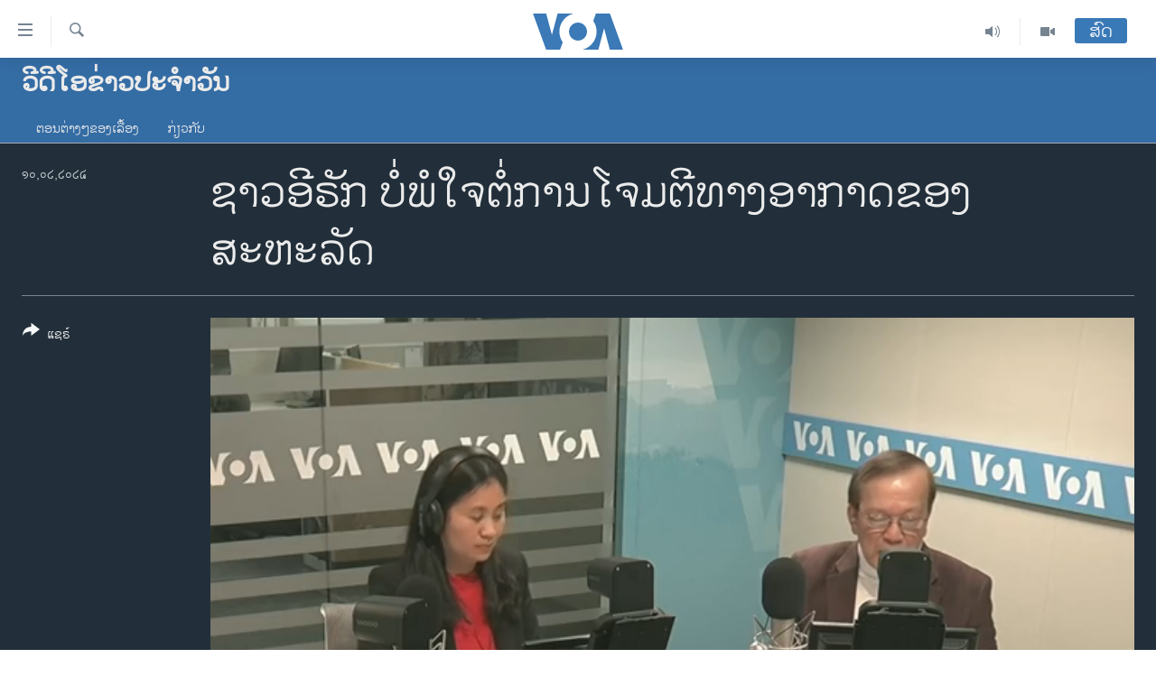

--- FILE ---
content_type: text/html; charset=utf-8
request_url: https://lao.voanews.com/a/7481270.html
body_size: 12156
content:

<!DOCTYPE html>
<html lang="lo" dir="ltr" class="no-js">
<head>
<link href="/Content/responsive/VOA/lo-LA/VOA-lo-LA.css?&amp;av=0.0.0.0&amp;cb=306" rel="stylesheet"/>
<script src="https://tags.voanews.com/voa-pangea/prod/utag.sync.js"></script> <script type='text/javascript' src='https://www.youtube.com/iframe_api' async></script>
<script type="text/javascript">
//a general 'js' detection, must be on top level in <head>, due to CSS performance
document.documentElement.className = "js";
var cacheBuster = "306";
var appBaseUrl = "/";
var imgEnhancerBreakpoints = [0, 144, 256, 408, 650, 1023, 1597];
var isLoggingEnabled = false;
var isPreviewPage = false;
var isLivePreviewPage = false;
if (!isPreviewPage) {
window.RFE = window.RFE || {};
window.RFE.cacheEnabledByParam = window.location.href.indexOf('nocache=1') === -1;
const url = new URL(window.location.href);
const params = new URLSearchParams(url.search);
// Remove the 'nocache' parameter
params.delete('nocache');
// Update the URL without the 'nocache' parameter
url.search = params.toString();
window.history.replaceState(null, '', url.toString());
} else {
window.addEventListener('load', function() {
const links = window.document.links;
for (let i = 0; i < links.length; i++) {
links[i].href = '#';
links[i].target = '_self';
}
})
}
var pwaEnabled = false;
var swCacheDisabled;
</script>
<meta charset="utf-8" />
<title>ຊາວອີຣັກ ບໍ່ພໍໃຈຕໍ່ການໂຈມຕີທາງອາກາດຂອງສະຫະລັດ</title>
<meta name="description" content="ສະຫະລັດ ກ່າວປ້ອງກັນການໂຈມຕີທາງອາກາດ ໃນຂະນະທີ່ຊາວອີຣັກ ມີຄວາມໂກດແຄ້ນເພີ້ມຂຶ້ນ." />
<meta name="keywords" content="ວີດີໂອຂ່າວປະຈຳວັນ, " />
<meta name="viewport" content="width=device-width, initial-scale=1.0" />
<meta http-equiv="X-UA-Compatible" content="IE=edge" />
<meta name="robots" content="max-image-preview:large"><meta property="fb:pages" content="123452567734984" />
<meta name="msvalidate.01" content="3286EE554B6F672A6F2E608C02343C0E" />
<link href="https://lao.voanews.com/a/7481270.html" rel="canonical" />
<meta name="apple-mobile-web-app-title" content="ວີໂອເອ" />
<meta name="apple-mobile-web-app-status-bar-style" content="black" />
<meta name="apple-itunes-app" content="app-id=632618796, app-argument=//7481270.ltr" />
<meta content="ຊາວອີຣັກ ບໍ່ພໍໃຈຕໍ່ການໂຈມຕີທາງອາກາດຂອງສະຫະລັດ" property="og:title" />
<meta content="ສະຫະລັດ ກ່າວປ້ອງກັນການໂຈມຕີທາງອາກາດ ໃນຂະນະທີ່ຊາວອີຣັກ ມີຄວາມໂກດແຄ້ນເພີ້ມຂຶ້ນ." property="og:description" />
<meta content="video.other" property="og:type" />
<meta content="https://lao.voanews.com/a/7481270.html" property="og:url" />
<meta content="ສຽງອາເມຣິກາ - ວີໂອເອ" property="og:site_name" />
<meta content="https://www.facebook.com/VOALao" property="article:publisher" />
<meta content="https://gdb.voanews.com/01000000-0a00-0242-0526-08dc299683fc_tv_w1200_h630.jpg" property="og:image" />
<meta content="1200" property="og:image:width" />
<meta content="630" property="og:image:height" />
<meta content="248018398653917" property="fb:app_id" />
<meta content="player" name="twitter:card" />
<meta content="@SomeAccount" name="twitter:site" />
<meta content="https://lao.voanews.com/embed/player/article/7481270.html" name="twitter:player" />
<meta content="435" name="twitter:player:width" />
<meta content="314" name="twitter:player:height" />
<meta content="https://voa-video-ns.akamaized.net/pangeavideo/2024/02/0/01/01000000-0a00-0242-0526-08dc299683fc.mp4" name="twitter:player:stream" />
<meta content="video/mp4; codecs=&quot;h264&quot;" name="twitter:player:stream:content_type" />
<meta content="ຊາວອີຣັກ ບໍ່ພໍໃຈຕໍ່ການໂຈມຕີທາງອາກາດຂອງສະຫະລັດ" name="twitter:title" />
<meta content="ສະຫະລັດ ກ່າວປ້ອງກັນການໂຈມຕີທາງອາກາດ ໃນຂະນະທີ່ຊາວອີຣັກ ມີຄວາມໂກດແຄ້ນເພີ້ມຂຶ້ນ." name="twitter:description" />
<link rel="amphtml" href="https://lao.voanews.com/amp/7481270.html" />
<script type="application/ld+json">{"duration":"PT2M25S","uploadDate":"2024-02-09 17:57:24Z","embedUrl":"https://lao.voanews.com/embed/player/article/7481270.html","headline":"ຊາວອີຣັກ ບໍ່ພໍໃຈຕໍ່ການໂຈມຕີທາງອາກາດຂອງສະຫະລັດ","inLanguage":"lo-LA","keywords":"ວີດີໂອຂ່າວປະຈຳວັນ","author":{"@type":"Person","name":"VOA"},"datePublished":"2024-02-09 17:57:24Z","dateModified":"2024-02-09 17:57:24Z","publisher":{"logo":{"width":512,"height":220,"@type":"ImageObject","url":"https://lao.voanews.com/Content/responsive/VOA/lo-LA/img/logo.png"},"@type":"Organization","url":"https://lao.voanews.com","sameAs":["https://www.facebook.com/VOALao","https://www.youtube.com/VOALao","\r\nhttps://www.instagram.com/voalao/","https://twitter.com/VOALao"],"name":"ສຽງອາເມຣິກາ ວີໂອເອລາວ","alternateName":""},"thumbnailUrl":"https://gdb.voanews.com/01000000-0a00-0242-0526-08dc299683fc_tv_w1080_h608.jpg","@context":"https://schema.org","@type":"VideoObject","mainEntityOfPage":"https://lao.voanews.com/a/7481270.html","url":"https://lao.voanews.com/a/7481270.html","description":"ສະຫະລັດ ກ່າວປ້ອງກັນການໂຈມຕີທາງອາກາດ ໃນຂະນະທີ່ຊາວອີຣັກ ມີຄວາມໂກດແຄ້ນເພີ້ມຂຶ້ນ.","image":{"width":1080,"height":608,"@type":"ImageObject","url":"https://gdb.voanews.com/01000000-0a00-0242-0526-08dc299683fc_tv_w1080_h608.jpg"},"name":"ຊາວອີຣັກ ບໍ່ພໍໃຈຕໍ່ການໂຈມຕີທາງອາກາດຂອງສະຫະລັດ"}</script>
<script src="/Scripts/responsive/infographics.b?v=dVbZ-Cza7s4UoO3BqYSZdbxQZVF4BOLP5EfYDs4kqEo1&amp;av=0.0.0.0&amp;cb=306"></script>
<script src="/Scripts/responsive/loader.b?v=Q26XNwrL6vJYKjqFQRDnx01Lk2pi1mRsuLEaVKMsvpA1&amp;av=0.0.0.0&amp;cb=306"></script>
<link rel="icon" type="image/svg+xml" href="/Content/responsive/VOA/img/webApp/favicon.svg" />
<link rel="alternate icon" href="/Content/responsive/VOA/img/webApp/favicon.ico" />
<link rel="apple-touch-icon" sizes="152x152" href="/Content/responsive/VOA/img/webApp/ico-152x152.png" />
<link rel="apple-touch-icon" sizes="144x144" href="/Content/responsive/VOA/img/webApp/ico-144x144.png" />
<link rel="apple-touch-icon" sizes="114x114" href="/Content/responsive/VOA/img/webApp/ico-114x114.png" />
<link rel="apple-touch-icon" sizes="72x72" href="/Content/responsive/VOA/img/webApp/ico-72x72.png" />
<link rel="apple-touch-icon-precomposed" href="/Content/responsive/VOA/img/webApp/ico-57x57.png" />
<link rel="icon" sizes="192x192" href="/Content/responsive/VOA/img/webApp/ico-192x192.png" />
<link rel="icon" sizes="128x128" href="/Content/responsive/VOA/img/webApp/ico-128x128.png" />
<meta name="msapplication-TileColor" content="#ffffff" />
<meta name="msapplication-TileImage" content="/Content/responsive/VOA/img/webApp/ico-144x144.png" />
<link rel="alternate" type="application/rss+xml" title="VOA - Top Stories [RSS]" href="/api/" />
<link rel="sitemap" type="application/rss+xml" href="/sitemap.xml" />
</head>
<body class=" nav-no-loaded cc_theme pg-media js-category-to-nav pg-prog nojs-images date-time-enabled">
<script type="text/javascript" >
var analyticsData = {url:"https://lao.voanews.com/a/7481270.html",property_id:"472",article_uid:"7481270",page_title:"ຊາວອີຣັກ ບໍ່ພໍໃຈຕໍ່ການໂຈມຕີທາງອາກາດຂອງສະຫະລັດ",page_type:"video",content_type:"video",subcontent_type:"video",last_modified:"2024-02-09 17:57:24Z",pub_datetime:"2024-02-09 17:57:24Z",pub_year:"2024",pub_month:"02",pub_day:"09",pub_hour:"17",pub_weekday:"Friday",section:"ວີດີໂອຂ່າວປະຈຳວັນ",english_section:"news-videos-in-lao-rotv",byline:"",categories:"news-videos-in-lao-rotv",domain:"lao.voanews.com",language:"Lao",language_service:"VOA Lao",platform:"web",copied:"no",copied_article:"",copied_title:"",runs_js:"Yes",cms_release:"8.44.0.0.306",enviro_type:"prod",slug:"",entity:"VOA",short_language_service:"LAO",platform_short:"W",page_name:"ຊາວອີຣັກ ບໍ່ພໍໃຈຕໍ່ການໂຈມຕີທາງອາກາດຂອງສະຫະລັດ"};
</script>
<noscript><iframe src="https://www.googletagmanager.com/ns.html?id=GTM-N8MP7P" height="0" width="0" style="display:none;visibility:hidden"></iframe></noscript><script type="text/javascript" data-cookiecategory="analytics">
var gtmEventObject = Object.assign({}, analyticsData, {event: 'page_meta_ready'});window.dataLayer = window.dataLayer || [];window.dataLayer.push(gtmEventObject);
if (top.location === self.location) { //if not inside of an IFrame
var renderGtm = "true";
if (renderGtm === "true") {
(function(w,d,s,l,i){w[l]=w[l]||[];w[l].push({'gtm.start':new Date().getTime(),event:'gtm.js'});var f=d.getElementsByTagName(s)[0],j=d.createElement(s),dl=l!='dataLayer'?'&l='+l:'';j.async=true;j.src='//www.googletagmanager.com/gtm.js?id='+i+dl;f.parentNode.insertBefore(j,f);})(window,document,'script','dataLayer','GTM-N8MP7P');
}
}
</script>
<!--Analytics tag js version start-->
<script type="text/javascript" data-cookiecategory="analytics">
var utag_data = Object.assign({}, analyticsData, {});
if(typeof(TealiumTagFrom)==='function' && typeof(TealiumTagSearchKeyword)==='function') {
var utag_from=TealiumTagFrom();var utag_searchKeyword=TealiumTagSearchKeyword();
if(utag_searchKeyword!=null && utag_searchKeyword!=='' && utag_data["search_keyword"]==null) utag_data["search_keyword"]=utag_searchKeyword;if(utag_from!=null && utag_from!=='') utag_data["from"]=TealiumTagFrom();}
if(window.top!== window.self&&utag_data.page_type==="snippet"){utag_data.page_type = 'iframe';}
try{if(window.top!==window.self&&window.self.location.hostname===window.top.location.hostname){utag_data.platform = 'self-embed';utag_data.platform_short = 'se';}}catch(e){if(window.top!==window.self&&window.self.location.search.includes("platformType=self-embed")){utag_data.platform = 'cross-promo';utag_data.platform_short = 'cp';}}
(function(a,b,c,d){ a="https://tags.voanews.com/voa-pangea/prod/utag.js"; b=document;c="script";d=b.createElement(c);d.src=a;d.type="text/java"+c;d.async=true; a=b.getElementsByTagName(c)[0];a.parentNode.insertBefore(d,a); })();
</script>
<!--Analytics tag js version end-->
<!-- Analytics tag management NoScript -->
<noscript>
<img style="position: absolute; border: none;" src="https://ssc.voanews.com/b/ss/bbgprod,bbgentityvoa/1/G.4--NS/1274000626?pageName=voa%3alao%3aw%3avideo%3a%e0%ba%8a%e0%ba%b2%e0%ba%a7%e0%ba%ad%e0%ba%b5%e0%ba%a3%e0%ba%b1%e0%ba%81%20%e0%ba%9a%e0%bb%8d%e0%bb%88%e0%ba%9e%e0%bb%8d%e0%bb%83%e0%ba%88%e0%ba%95%e0%bb%8d%e0%bb%88%e0%ba%81%e0%ba%b2%e0%ba%99%e0%bb%82%e0%ba%88%e0%ba%a1%e0%ba%95%e0%ba%b5%e0%ba%97%e0%ba%b2%e0%ba%87%e0%ba%ad%e0%ba%b2%e0%ba%81%e0%ba%b2%e0%ba%94%e0%ba%82%e0%ba%ad%e0%ba%87%e0%ba%aa%e0%ba%b0%e0%ba%ab%e0%ba%b0%e0%ba%a5%e0%ba%b1%e0%ba%94&amp;c6=%e0%ba%8a%e0%ba%b2%e0%ba%a7%e0%ba%ad%e0%ba%b5%e0%ba%a3%e0%ba%b1%e0%ba%81%20%e0%ba%9a%e0%bb%8d%e0%bb%88%e0%ba%9e%e0%bb%8d%e0%bb%83%e0%ba%88%e0%ba%95%e0%bb%8d%e0%bb%88%e0%ba%81%e0%ba%b2%e0%ba%99%e0%bb%82%e0%ba%88%e0%ba%a1%e0%ba%95%e0%ba%b5%e0%ba%97%e0%ba%b2%e0%ba%87%e0%ba%ad%e0%ba%b2%e0%ba%81%e0%ba%b2%e0%ba%94%e0%ba%82%e0%ba%ad%e0%ba%87%e0%ba%aa%e0%ba%b0%e0%ba%ab%e0%ba%b0%e0%ba%a5%e0%ba%b1%e0%ba%94&amp;v36=8.44.0.0.306&amp;v6=D=c6&amp;g=https%3a%2f%2flao.voanews.com%2fa%2f7481270.html&amp;c1=D=g&amp;v1=D=g&amp;events=event1&amp;c16=voa%20lao&amp;v16=D=c16&amp;c5=news-videos-in-lao-rotv&amp;v5=D=c5&amp;ch=%e0%ba%a7%e0%ba%b5%e0%ba%94%e0%ba%b5%e0%bb%82%e0%ba%ad%e0%ba%82%e0%bb%88%e0%ba%b2%e0%ba%a7%e0%ba%9b%e0%ba%b0%e0%ba%88%e0%ba%b3%e0%ba%a7%e0%ba%b1%e0%ba%99&amp;c15=lao&amp;v15=D=c15&amp;c4=video&amp;v4=D=c4&amp;c14=7481270&amp;v14=D=c14&amp;v20=no&amp;c17=web&amp;v17=D=c17&amp;mcorgid=518abc7455e462b97f000101%40adobeorg&amp;server=lao.voanews.com&amp;pageType=D=c4&amp;ns=bbg&amp;v29=D=server&amp;v25=voa&amp;v30=472&amp;v105=D=User-Agent " alt="analytics" width="1" height="1" /></noscript>
<!-- End of Analytics tag management NoScript -->
<!--*** Accessibility links - For ScreenReaders only ***-->
<section>
<div class="sr-only">
<h2>ລິ້ງ ສຳຫລັບເຂົ້າຫາ</h2>
<ul>
<li><a href="#content" data-disable-smooth-scroll="1">ຂ້າມ</a></li>
<li><a href="#navigation" data-disable-smooth-scroll="1">ຂ້າມ</a></li>
<li><a href="#txtHeaderSearch" data-disable-smooth-scroll="1">ຂ້າມໄປຫາ ຊອກຄົ້ນ</a></li>
</ul>
</div>
</section>
<div dir="ltr">
<div id="page">
<aside>
<div class="ctc-message pos-fix">
<div class="ctc-message__inner">Link has been copied to clipboard</div>
</div>
</aside>
<div class="hdr-20 hdr-20--big">
<div class="hdr-20__inner">
<div class="hdr-20__max pos-rel">
<div class="hdr-20__side hdr-20__side--primary d-flex">
<label data-for="main-menu-ctrl" data-switcher-trigger="true" data-switch-target="main-menu-ctrl" class="burger hdr-trigger pos-rel trans-trigger" data-trans-evt="click" data-trans-id="menu">
<span class="ico ico-close hdr-trigger__ico hdr-trigger__ico--close burger__ico burger__ico--close"></span>
<span class="ico ico-menu hdr-trigger__ico hdr-trigger__ico--open burger__ico burger__ico--open"></span>
</label>
<div class="menu-pnl pos-fix trans-target" data-switch-target="main-menu-ctrl" data-trans-id="menu">
<div class="menu-pnl__inner">
<nav class="main-nav menu-pnl__item menu-pnl__item--first">
<ul class="main-nav__list accordeon" data-analytics-tales="false" data-promo-name="link" data-location-name="nav,secnav">
<li class="main-nav__item">
<a class="main-nav__item-name main-nav__item-name--link" href="https://lao.voanews.com/" title="ໂຮມເພຈ" >ໂຮມເພຈ</a>
</li>
<li class="main-nav__item">
<a class="main-nav__item-name main-nav__item-name--link" href="/p/5841.html" title="ລາວ" data-item-name="laos" >ລາວ</a>
</li>
<li class="main-nav__item">
<a class="main-nav__item-name main-nav__item-name--link" href="/p/5921.html" title="ອາເມຣິກາ" data-item-name="usa" >ອາເມຣິກາ</a>
</li>
<li class="main-nav__item">
<a class="main-nav__item-name main-nav__item-name--link" href="/us-presidential-election-2024" title="ການເລືອກຕັ້ງ ປະທານາທີບໍດີ ສະຫະລັດ 2024" data-item-name="US Presidential Election 2024" >ການເລືອກຕັ້ງ ປະທານາທີບໍດີ ສະຫະລັດ 2024</a>
</li>
<li class="main-nav__item">
<a class="main-nav__item-name main-nav__item-name--link" href="/china-news" title="ຂ່າວ​ຈີນ" data-item-name="China-news" >ຂ່າວ​ຈີນ</a>
</li>
<li class="main-nav__item">
<a class="main-nav__item-name main-nav__item-name--link" href="/worldnews" title="ໂລກ" data-item-name="world" >ໂລກ</a>
</li>
<li class="main-nav__item">
<a class="main-nav__item-name main-nav__item-name--link" href="/p/5844.html" title="ເອເຊຍ" data-item-name="asia" >ເອເຊຍ</a>
</li>
<li class="main-nav__item">
<a class="main-nav__item-name main-nav__item-name--link" href="/PressFreedom" title="ອິດສະຫຼະພາບດ້ານການຂ່າວ" data-item-name="Press-Freedom" >ອິດສະຫຼະພາບດ້ານການຂ່າວ</a>
</li>
<li class="main-nav__item">
<a class="main-nav__item-name main-nav__item-name--link" href="/p/5892.html" title="ຊີວິດຊາວລາວ" data-item-name="lao-diaspora" >ຊີວິດຊາວລາວ</a>
</li>
<li class="main-nav__item">
<a class="main-nav__item-name main-nav__item-name--link" href="/p/7555.html" title="ຊຸມຊົນຊາວລາວ" data-item-name="lao-community-in-america" >ຊຸມຊົນຊາວລາວ</a>
</li>
<li class="main-nav__item">
<a class="main-nav__item-name main-nav__item-name--link" href="/p/5873.html" title="ວິທະຍາສາດ-ເທັກໂນໂລຈີ" data-item-name="science-technology" >ວິທະຍາສາດ-ເທັກໂນໂລຈີ</a>
</li>
<li class="main-nav__item">
<a class="main-nav__item-name main-nav__item-name--link" href="/p/8560.html" title="ທຸລະກິດ" data-item-name="business" >ທຸລະກິດ</a>
</li>
<li class="main-nav__item">
<a class="main-nav__item-name main-nav__item-name--link" href="/p/5929.html" title="ພາສາອັງກິດ" data-item-name="english-learning" >ພາສາອັງກິດ</a>
</li>
<li class="main-nav__item">
<a class="main-nav__item-name main-nav__item-name--link" href="/p/5906.html" title="ວີດີໂອ" data-item-name="all-video" >ວີດີໂອ</a>
</li>
<li class="main-nav__item accordeon__item" data-switch-target="menu-item-1624">
<label class="main-nav__item-name main-nav__item-name--label accordeon__control-label" data-switcher-trigger="true" data-for="menu-item-1624">
ສຽງ
<span class="ico ico-chevron-down main-nav__chev"></span>
</label>
<div class="main-nav__sub-list">
<a class="main-nav__item-name main-nav__item-name--link main-nav__item-name--sub" href="/z/2348" title="ລາຍການກະຈາຍສຽງ" data-item-name="radio-show" >ລາຍການກະຈາຍສຽງ</a>
<a class="main-nav__item-name main-nav__item-name--link main-nav__item-name--sub" href="/z/6955" title="ລາຍງານ" data-item-name="report-audios" >ລາຍງານ</a>
</div>
</li>
</ul>
</nav>
<div class="menu-pnl__item menu-pnl__item--social">
<h5 class="menu-pnl__sub-head">ຕິດຕາມພວກເຮົາ ທີ່</h5>
<a href="https://www.facebook.com/VOALao" title="ຕິດຕາມພວກເຮົາທາງເຟສບຸກ" data-analytics-text="follow_on_facebook" class="btn btn--rounded btn--social-inverted menu-pnl__btn js-social-btn btn-facebook" target="_blank" rel="noopener">
<span class="ico ico-facebook-alt ico--rounded"></span>
</a>
<a href="
https://www.instagram.com/voalao/" title="Follow us on Instagram" data-analytics-text="follow_on_instagram" class="btn btn--rounded btn--social-inverted menu-pnl__btn js-social-btn btn-instagram" target="_blank" rel="noopener">
<span class="ico ico-instagram ico--rounded"></span>
</a>
<a href="https://www.youtube.com/VOALao" title="ຕິດຕາມພວກເຮົາທາງຢູທູບ" data-analytics-text="follow_on_youtube" class="btn btn--rounded btn--social-inverted menu-pnl__btn js-social-btn btn-youtube" target="_blank" rel="noopener">
<span class="ico ico-youtube ico--rounded"></span>
</a>
<a href="https://twitter.com/VOALao" title="ຕິດຕາມພວກເຮົາທາງ Twitter" data-analytics-text="follow_on_twitter" class="btn btn--rounded btn--social-inverted menu-pnl__btn js-social-btn btn-twitter" target="_blank" rel="noopener">
<span class="ico ico-twitter ico--rounded"></span>
</a>
</div>
<div class="menu-pnl__item">
<a href="/navigation/allsites" class="menu-pnl__item-link">
<span class="ico ico-languages "></span>
ພາສາຕ່າງໆ
</a>
</div>
</div>
</div>
<label data-for="top-search-ctrl" data-switcher-trigger="true" data-switch-target="top-search-ctrl" class="top-srch-trigger hdr-trigger">
<span class="ico ico-close hdr-trigger__ico hdr-trigger__ico--close top-srch-trigger__ico top-srch-trigger__ico--close"></span>
<span class="ico ico-search hdr-trigger__ico hdr-trigger__ico--open top-srch-trigger__ico top-srch-trigger__ico--open"></span>
</label>
<div class="srch-top srch-top--in-header" data-switch-target="top-search-ctrl">
<div class="container">
<form action="/s" class="srch-top__form srch-top__form--in-header" id="form-topSearchHeader" method="get" role="search"><label for="txtHeaderSearch" class="sr-only">ຄົ້ນຫາ</label>
<input type="text" id="txtHeaderSearch" name="k" placeholder="ຊອກຫາບົດຂຽນ" accesskey="s" value="" class="srch-top__input analyticstag-event" onkeydown="if (event.keyCode === 13) { FireAnalyticsTagEventOnSearch('search', $dom.get('#txtHeaderSearch')[0].value) }" />
<button title="ຄົ້ນຫາ" type="submit" class="btn btn--top-srch analyticstag-event" onclick="FireAnalyticsTagEventOnSearch('search', $dom.get('#txtHeaderSearch')[0].value) ">
<span class="ico ico-search"></span>
</button></form>
</div>
</div>
<a href="/" class="main-logo-link">
<img src="/Content/responsive/VOA/lo-LA/img/logo-compact.svg" class="main-logo main-logo--comp" alt="site logo">
<img src="/Content/responsive/VOA/lo-LA/img/logo.svg" class="main-logo main-logo--big" alt="site logo">
</a>
</div>
<div class="hdr-20__side hdr-20__side--secondary d-flex">
<a href="/p/5906.html" title="Video" class="hdr-20__secondary-item" data-item-name="video">
<span class="ico ico-video hdr-20__secondary-icon"></span>
</a>
<a href="/z/2348" title="Audio" class="hdr-20__secondary-item" data-item-name="audio">
<span class="ico ico-audio hdr-20__secondary-icon"></span>
</a>
<a href="/s" title="ຄົ້ນຫາ" class="hdr-20__secondary-item hdr-20__secondary-item--search" data-item-name="search">
<span class="ico ico-search hdr-20__secondary-icon hdr-20__secondary-icon--search"></span>
</a>
<div class="hdr-20__secondary-item live-b-drop">
<div class="live-b-drop__off">
<a href="/live/" class="live-b-drop__link" title="ສົດ" data-item-name="live">
<span class="badge badge--live-btn badge--live-btn-off">
ສົດ
</span>
</a>
</div>
<div class="live-b-drop__on hidden">
<label data-for="live-ctrl" data-switcher-trigger="true" data-switch-target="live-ctrl" class="live-b-drop__label pos-rel">
<span class="badge badge--live badge--live-btn">
ສົດ
</span>
<span class="ico ico-close live-b-drop__label-ico live-b-drop__label-ico--close"></span>
</label>
<div class="live-b-drop__panel" id="targetLivePanelDiv" data-switch-target="live-ctrl"></div>
</div>
</div>
<div class="srch-bottom">
<form action="/s" class="srch-bottom__form d-flex" id="form-bottomSearch" method="get" role="search"><label for="txtSearch" class="sr-only">ຄົ້ນຫາ</label>
<input type="search" id="txtSearch" name="k" placeholder="ຊອກຫາບົດຂຽນ" accesskey="s" value="" class="srch-bottom__input analyticstag-event" onkeydown="if (event.keyCode === 13) { FireAnalyticsTagEventOnSearch('search', $dom.get('#txtSearch')[0].value) }" />
<button title="ຄົ້ນຫາ" type="submit" class="btn btn--bottom-srch analyticstag-event" onclick="FireAnalyticsTagEventOnSearch('search', $dom.get('#txtSearch')[0].value) ">
<span class="ico ico-search"></span>
</button></form>
</div>
</div>
<img src="/Content/responsive/VOA/lo-LA/img/logo-print.gif" class="logo-print" alt="site logo">
<img src="/Content/responsive/VOA/lo-LA/img/logo-print_color.png" class="logo-print logo-print--color" alt="site logo">
</div>
</div>
</div>
<script>
if (document.body.className.indexOf('pg-home') > -1) {
var nav2In = document.querySelector('.hdr-20__inner');
var nav2Sec = document.querySelector('.hdr-20__side--secondary');
var secStyle = window.getComputedStyle(nav2Sec);
if (nav2In && window.pageYOffset < 150 && secStyle['position'] !== 'fixed') {
nav2In.classList.add('hdr-20__inner--big')
}
}
</script>
<div class="c-hlights c-hlights--breaking c-hlights--no-item" data-hlight-display="mobile,desktop">
<div class="c-hlights__wrap container p-0">
<div class="c-hlights__nav">
<a role="button" href="#" title="ກ່ອນ">
<span class="ico ico-chevron-backward m-0"></span>
<span class="sr-only">ກ່ອນ</span>
</a>
<a role="button" href="#" title="ຕໍ່ໄປ">
<span class="ico ico-chevron-forward m-0"></span>
<span class="sr-only">ຕໍ່ໄປ</span>
</a>
</div>
<span class="c-hlights__label">
<span class="">Breaking News</span>
<span class="switcher-trigger">
<label data-for="more-less-1" data-switcher-trigger="true" class="switcher-trigger__label switcher-trigger__label--more p-b-0" title="ເບິ່ງຕື່ມອີກ">
<span class="ico ico-chevron-down"></span>
</label>
<label data-for="more-less-1" data-switcher-trigger="true" class="switcher-trigger__label switcher-trigger__label--less p-b-0" title="Show less">
<span class="ico ico-chevron-up"></span>
</label>
</span>
</span>
<ul class="c-hlights__items switcher-target" data-switch-target="more-less-1">
</ul>
</div>
</div> <div class="date-time-area ">
<div class="container">
<span class="date-time">
ວັນອາທິດ, ໑໘ ມັງກອນ ໒໐໒໖
</span>
</div>
</div>
<div id="content">
<div class="prog-hdr">
<div class="container">
<a href="/z/7756" class="prog-hdr__link">
<h1 class="title pg-title title--program">ວີດີໂອຂ່າວປະຈຳວັນ</h1>
</a>
</div>
<div class="nav-tabs nav-tabs--level-1 nav-tabs--prog-hdr nav-tabs--full">
<div class="container">
<div class="row">
<div class="nav-tabs__inner swipe-slide">
<ul class="nav-tabs__list swipe-slide__inner" role="tablist">
<li class="nav-tabs__item nav-tabs__item--prog-hdr nav-tabs__item--full">
<a href="/z/7756">ຕອນຕ່າງໆຂອງເລື້ອງ</a> </li>
<li class="nav-tabs__item nav-tabs__item--prog-hdr nav-tabs__item--full">
<a href="/z/7756/about">ກ່ຽວກັບ</a> </li>
</ul>
</div>
</div>
</div>
</div>
</div>
<div class="media-container">
<div class="container">
<div class="hdr-container">
<div class="row">
<div class="col-title col-xs-12 col-md-10 col-lg-10 pull-right"> <h1 class="">
ຊາວອີຣັກ ບໍ່ພໍໃຈຕໍ່ການໂຈມຕີທາງອາກາດຂອງສະຫະລັດ
</h1>
</div><div class="col-publishing-details col-xs-12 col-md-2 pull-left"> <div class="publishing-details ">
<div class="published">
<span class="date" title="ຕາມເວລາໃນລາວ">
<time pubdate="pubdate" datetime="2024-02-10T00:57:24+07:00">
໑໐,໐໒,໒໐໒໔
</time>
</span>
</div>
</div>
</div><div class="col-lg-12 separator"> <div class="separator">
<hr class="title-line" />
</div>
</div><div class="col-multimedia col-xs-12 col-md-10 pull-right"> <div class="media-pholder media-pholder--video ">
<div class="c-sticky-container" data-poster="https://gdb.voanews.com/01000000-0a00-0242-0526-08dc299683fc_tv_w250_r1.jpg">
<div class="c-sticky-element" data-sp_api="pangea-video" data-persistent data-persistent-browse-out >
<div class="c-mmp c-mmp--enabled c-mmp--loading c-mmp--video c-mmp--detail c-mmp--has-poster c-sticky-element__swipe-el"
data-player_id="" data-title="ຊາວອີຣັກ ບໍ່ພໍໃຈຕໍ່ການໂຈມຕີທາງອາກາດຂອງສະຫະລັດ" data-hide-title="False"
data-breakpoint_s="320" data-breakpoint_m="640" data-breakpoint_l="992"
data-hlsjs-src="/Scripts/responsive/hls.b"
data-bypass-dash-for-vod="true"
data-bypass-dash-for-live-video="true"
data-bypass-dash-for-live-audio="true"
id="player7481270">
<div class="c-mmp__poster js-poster c-mmp__poster--video">
<img src="https://gdb.voanews.com/01000000-0a00-0242-0526-08dc299683fc_tv_w250_r1.jpg" alt="ຊາວອີຣັກ ບໍ່ພໍໃຈຕໍ່ການໂຈມຕີທາງອາກາດຂອງສະຫະລັດ" title="ຊາວອີຣັກ ບໍ່ພໍໃຈຕໍ່ການໂຈມຕີທາງອາກາດຂອງສະຫະລັດ" class="c-mmp__poster-image-h" />
</div>
<a class="c-mmp__fallback-link" href="https://voa-video-ns.akamaized.net/pangeavideo/2024/02/0/01/01000000-0a00-0242-0526-08dc299683fc_240p.mp4">
<span class="c-mmp__fallback-link-icon">
<span class="ico ico-play"></span>
</span>
</a>
<div class="c-spinner">
<img src="/Content/responsive/img/player-spinner.png" alt="please wait" title="please wait" />
</div>
<span class="c-mmp__big_play_btn js-btn-play-big">
<span class="ico ico-play"></span>
</span>
<div class="c-mmp__player">
<video src="https://voa-video-hls-ns.akamaized.net/pangeavideo/2024/02/0/01/01000000-0a00-0242-0526-08dc299683fc_master.m3u8" data-fallbacksrc="https://voa-video-ns.akamaized.net/pangeavideo/2024/02/0/01/01000000-0a00-0242-0526-08dc299683fc.mp4" data-fallbacktype="video/mp4" data-type="application/x-mpegURL" data-info="Auto" data-sources="[{&quot;AmpSrc&quot;:&quot;https://voa-video-ns.akamaized.net/pangeavideo/2024/02/0/01/01000000-0a00-0242-0526-08dc299683fc_240p.mp4&quot;,&quot;Src&quot;:&quot;https://voa-video-ns.akamaized.net/pangeavideo/2024/02/0/01/01000000-0a00-0242-0526-08dc299683fc_240p.mp4&quot;,&quot;Type&quot;:&quot;video/mp4&quot;,&quot;DataInfo&quot;:&quot;240p&quot;,&quot;Url&quot;:null,&quot;BlockAutoTo&quot;:null,&quot;BlockAutoFrom&quot;:null},{&quot;AmpSrc&quot;:&quot;https://voa-video-ns.akamaized.net/pangeavideo/2024/02/0/01/01000000-0a00-0242-0526-08dc299683fc.mp4&quot;,&quot;Src&quot;:&quot;https://voa-video-ns.akamaized.net/pangeavideo/2024/02/0/01/01000000-0a00-0242-0526-08dc299683fc.mp4&quot;,&quot;Type&quot;:&quot;video/mp4&quot;,&quot;DataInfo&quot;:&quot;360p&quot;,&quot;Url&quot;:null,&quot;BlockAutoTo&quot;:null,&quot;BlockAutoFrom&quot;:null},{&quot;AmpSrc&quot;:&quot;https://voa-video-ns.akamaized.net/pangeavideo/2024/02/0/01/01000000-0a00-0242-0526-08dc299683fc_480p.mp4&quot;,&quot;Src&quot;:&quot;https://voa-video-ns.akamaized.net/pangeavideo/2024/02/0/01/01000000-0a00-0242-0526-08dc299683fc_480p.mp4&quot;,&quot;Type&quot;:&quot;video/mp4&quot;,&quot;DataInfo&quot;:&quot;480p&quot;,&quot;Url&quot;:null,&quot;BlockAutoTo&quot;:null,&quot;BlockAutoFrom&quot;:null},{&quot;AmpSrc&quot;:&quot;https://voa-video-ns.akamaized.net/pangeavideo/2024/02/0/01/01000000-0a00-0242-0526-08dc299683fc_720p.mp4&quot;,&quot;Src&quot;:&quot;https://voa-video-ns.akamaized.net/pangeavideo/2024/02/0/01/01000000-0a00-0242-0526-08dc299683fc_720p.mp4&quot;,&quot;Type&quot;:&quot;video/mp4&quot;,&quot;DataInfo&quot;:&quot;720p&quot;,&quot;Url&quot;:null,&quot;BlockAutoTo&quot;:null,&quot;BlockAutoFrom&quot;:null},{&quot;AmpSrc&quot;:&quot;https://voa-video-ns.akamaized.net/pangeavideo/2024/02/0/01/01000000-0a00-0242-0526-08dc299683fc_1080p.mp4&quot;,&quot;Src&quot;:&quot;https://voa-video-ns.akamaized.net/pangeavideo/2024/02/0/01/01000000-0a00-0242-0526-08dc299683fc_1080p.mp4&quot;,&quot;Type&quot;:&quot;video/mp4&quot;,&quot;DataInfo&quot;:&quot;1080p&quot;,&quot;Url&quot;:null,&quot;BlockAutoTo&quot;:null,&quot;BlockAutoFrom&quot;:null}]" data-pub_datetime="2024-02-09 17:57:24Z" data-lt-on-play="0" data-lt-url="" data-autoplay data-preload webkit-playsinline="webkit-playsinline" playsinline="playsinline" style="width:100%; height:100%" title="ຊາວອີຣັກ ບໍ່ພໍໃຈຕໍ່ການໂຈມຕີທາງອາກາດຂອງສະຫະລັດ" data-aspect-ratio="640/360" data-sdkadaptive="true" data-sdkamp="false" data-sdktitle="ຊາວອີຣັກ ບໍ່ພໍໃຈຕໍ່ການໂຈມຕີທາງອາກາດຂອງສະຫະລັດ" data-sdkvideo="html5" data-sdkid="7481270" data-sdktype="Video ondemand">
</video>
</div>
<div class="c-mmp__overlay c-mmp__overlay--title c-mmp__overlay--partial c-mmp__overlay--disabled c-mmp__overlay--slide-from-top js-c-mmp__title-overlay">
<span class="c-mmp__overlay-actions c-mmp__overlay-actions-top js-overlay-actions">
<span class="c-mmp__overlay-actions-link c-mmp__overlay-actions-link--embed js-btn-embed-overlay" title="Embed">
<span class="c-mmp__overlay-actions-link-ico ico ico-embed-code"></span>
<span class="c-mmp__overlay-actions-link-text">Embed</span>
</span>
<span class="c-mmp__overlay-actions-link c-mmp__overlay-actions-link--close-sticky c-sticky-element__close-el" title="close">
<span class="c-mmp__overlay-actions-link-ico ico ico-close"></span>
</span>
</span>
<div class="c-mmp__overlay-title js-overlay-title">
<h5 class="c-mmp__overlay-media-title">
<a class="js-media-title-link" href="/a/7481270.html" target="_blank" rel="noopener" title="ຊາວອີຣັກ ບໍ່ພໍໃຈຕໍ່ການໂຈມຕີທາງອາກາດຂອງສະຫະລັດ">ຊາວອີຣັກ ບໍ່ພໍໃຈຕໍ່ການໂຈມຕີທາງອາກາດຂອງສະຫະລັດ</a>
</h5>
</div>
</div>
<div class="c-mmp__overlay c-mmp__overlay--sharing c-mmp__overlay--disabled c-mmp__overlay--slide-from-bottom js-c-mmp__sharing-overlay">
<span class="c-mmp__overlay-actions">
<span class="c-mmp__overlay-actions-link c-mmp__overlay-actions-link--embed js-btn-embed-overlay" title="Embed">
<span class="c-mmp__overlay-actions-link-ico ico ico-embed-code"></span>
<span class="c-mmp__overlay-actions-link-text">Embed</span>
</span>
<span class="c-mmp__overlay-actions-link c-mmp__overlay-actions-link--close js-btn-close-overlay" title="close">
<span class="c-mmp__overlay-actions-link-ico ico ico-close"></span>
</span>
</span>
<div class="c-mmp__overlay-tabs">
<div class="c-mmp__overlay-tab c-mmp__overlay-tab--disabled c-mmp__overlay-tab--slide-backward js-tab-embed-overlay" data-trigger="js-btn-embed-overlay" data-embed-source="//lao.voanews.com/embed/player/0/7481270.html?type=video" role="form">
<div class="c-mmp__overlay-body c-mmp__overlay-body--centered-vertical">
<div class="column">
<div class="c-mmp__status-msg ta-c js-message-embed-code-copied" role="tooltip">
The code has been copied to your clipboard.
</div>
<div class="c-mmp__form-group ta-c">
<input type="text" name="embed_code" class="c-mmp__input-text js-embed-code" dir="ltr" value="" readonly />
<span class="c-mmp__input-btn js-btn-copy-embed-code" title="Copy to clipboard"><span class="ico ico-content-copy"></span></span>
</div>
<hr class="c-mmp__separator-line" />
<div class="c-mmp__form-group ta-c">
<label class="c-mmp__form-inline-element">
<span class="c-mmp__form-inline-element-text" title="width">width</span>
<input type="text" title="width" value="640" data-default="640" dir="ltr" name="embed_width" class="ta-c c-mmp__input-text c-mmp__input-text--xs js-video-embed-width" aria-live="assertive" />
<span class="c-mmp__input-suffix">px</span>
</label>
<label class="c-mmp__form-inline-element">
<span class="c-mmp__form-inline-element-text" title="height">height</span>
<input type="text" title="height" value="360" data-default="360" dir="ltr" name="embed_height" class="ta-c c-mmp__input-text c-mmp__input-text--xs js-video-embed-height" aria-live="assertive" />
<span class="c-mmp__input-suffix">px</span>
</label>
</div>
</div>
</div>
</div>
<div class="c-mmp__overlay-tab c-mmp__overlay-tab--disabled c-mmp__overlay-tab--slide-forward js-tab-sharing-overlay" data-trigger="js-btn-sharing-overlay" role="form">
<div class="c-mmp__overlay-body c-mmp__overlay-body--centered-vertical">
<div class="column">
<div class="not-apply-to-sticky audio-fl-bwd">
<aside class="player-content-share share share--mmp" role="complementary"
data-share-url="https://lao.voanews.com/a/7481270.html" data-share-title="ຊາວອີຣັກ ບໍ່ພໍໃຈຕໍ່ການໂຈມຕີທາງອາກາດຂອງສະຫະລັດ" data-share-text="">
<ul class="share__list">
<li class="share__item">
<a href="https://facebook.com/sharer.php?u=https%3a%2f%2flao.voanews.com%2fa%2f7481270.html"
data-analytics-text="share_on_facebook"
title="Facebook" target="_blank"
class="btn bg-transparent js-social-btn">
<span class="ico ico-facebook fs_xl "></span>
</a>
</li>
<li class="share__item">
<a href="https://twitter.com/share?url=https%3a%2f%2flao.voanews.com%2fa%2f7481270.html&amp;text=%e0%ba%8a%e0%ba%b2%e0%ba%a7%e0%ba%ad%e0%ba%b5%e0%ba%a3%e0%ba%b1%e0%ba%81+%e0%ba%9a%e0%bb%8d%e0%bb%88%e0%ba%9e%e0%bb%8d%e0%bb%83%e0%ba%88%e0%ba%95%e0%bb%8d%e0%bb%88%e0%ba%81%e0%ba%b2%e0%ba%99%e0%bb%82%e0%ba%88%e0%ba%a1%e0%ba%95%e0%ba%b5%e0%ba%97%e0%ba%b2%e0%ba%87%e0%ba%ad%e0%ba%b2%e0%ba%81%e0%ba%b2%e0%ba%94%e0%ba%82%e0%ba%ad%e0%ba%87%e0%ba%aa%e0%ba%b0%e0%ba%ab%e0%ba%b0%e0%ba%a5%e0%ba%b1%e0%ba%94"
data-analytics-text="share_on_twitter"
title="Twitter" target="_blank"
class="btn bg-transparent js-social-btn">
<span class="ico ico-twitter fs_xl "></span>
</a>
</li>
<li class="share__item">
<a href="/a/7481270.html" title="Share this media" class="btn bg-transparent" target="_blank" rel="noopener">
<span class="ico ico-ellipsis fs_xl "></span>
</a>
</li>
</ul>
</aside>
</div>
<hr class="c-mmp__separator-line audio-fl-bwd xs-hidden s-hidden" />
<div class="c-mmp__status-msg ta-c js-message-share-url-copied" role="tooltip">
The URL has been copied to your clipboard
</div>
<div class="c-mmp__form-group ta-c audio-fl-bwd xs-hidden s-hidden">
<input type="text" name="share_url" class="c-mmp__input-text js-share-url" value="https://lao.voanews.com/a/7481270.html" dir="ltr" readonly />
<span class="c-mmp__input-btn js-btn-copy-share-url" title="Copy to clipboard"><span class="ico ico-content-copy"></span></span>
</div>
</div>
</div>
</div>
</div>
</div>
<div class="c-mmp__overlay c-mmp__overlay--settings c-mmp__overlay--disabled c-mmp__overlay--slide-from-bottom js-c-mmp__settings-overlay">
<span class="c-mmp__overlay-actions">
<span class="c-mmp__overlay-actions-link c-mmp__overlay-actions-link--close js-btn-close-overlay" title="close">
<span class="c-mmp__overlay-actions-link-ico ico ico-close"></span>
</span>
</span>
<div class="c-mmp__overlay-body c-mmp__overlay-body--centered-vertical">
<div class="column column--scrolling js-sources"></div>
</div>
</div>
<div class="c-mmp__overlay c-mmp__overlay--disabled js-c-mmp__disabled-overlay">
<div class="c-mmp__overlay-body c-mmp__overlay-body--centered-vertical">
<div class="column">
<p class="ta-c"><span class="ico ico-clock"></span>No media source currently available</p>
</div>
</div>
</div>
<div class="c-mmp__cpanel-container js-cpanel-container">
<div class="c-mmp__cpanel c-mmp__cpanel--hidden">
<div class="c-mmp__cpanel-playback-controls">
<span class="c-mmp__cpanel-btn c-mmp__cpanel-btn--play js-btn-play" title="play">
<span class="ico ico-play m-0"></span>
</span>
<span class="c-mmp__cpanel-btn c-mmp__cpanel-btn--pause js-btn-pause" title="pause">
<span class="ico ico-pause m-0"></span>
</span>
</div>
<div class="c-mmp__cpanel-progress-controls">
<span class="c-mmp__cpanel-progress-controls-current-time js-current-time" dir="ltr">0:00</span>
<span class="c-mmp__cpanel-progress-controls-duration js-duration" dir="ltr">
0:02:25
</span>
<span class="c-mmp__indicator c-mmp__indicator--horizontal" dir="ltr">
<span class="c-mmp__indicator-lines js-progressbar">
<span class="c-mmp__indicator-line c-mmp__indicator-line--range js-playback-range" style="width:100%"></span>
<span class="c-mmp__indicator-line c-mmp__indicator-line--buffered js-playback-buffered" style="width:0%"></span>
<span class="c-mmp__indicator-line c-mmp__indicator-line--tracked js-playback-tracked" style="width:0%"></span>
<span class="c-mmp__indicator-line c-mmp__indicator-line--played js-playback-played" style="width:0%"></span>
<span class="c-mmp__indicator-line c-mmp__indicator-line--live js-playback-live"><span class="strip"></span></span>
<span class="c-mmp__indicator-btn ta-c js-progressbar-btn">
<button class="c-mmp__indicator-btn-pointer" type="button"></button>
</span>
<span class="c-mmp__badge c-mmp__badge--tracked-time c-mmp__badge--hidden js-progressbar-indicator-badge" dir="ltr" style="left:0%">
<span class="c-mmp__badge-text js-progressbar-indicator-badge-text">0:00</span>
</span>
</span>
</span>
</div>
<div class="c-mmp__cpanel-additional-controls">
<span class="c-mmp__cpanel-additional-controls-volume js-volume-controls">
<span class="c-mmp__cpanel-btn c-mmp__cpanel-btn--volume js-btn-volume" title="volume">
<span class="ico ico-volume-unmuted m-0"></span>
</span>
<span class="c-mmp__indicator c-mmp__indicator--vertical js-volume-panel" dir="ltr">
<span class="c-mmp__indicator-lines js-volumebar">
<span class="c-mmp__indicator-line c-mmp__indicator-line--range js-volume-range" style="height:100%"></span>
<span class="c-mmp__indicator-line c-mmp__indicator-line--volume js-volume-level" style="height:0%"></span>
<span class="c-mmp__indicator-slider">
<span class="c-mmp__indicator-btn ta-c c-mmp__indicator-btn--hidden js-volumebar-btn">
<button class="c-mmp__indicator-btn-pointer" type="button"></button>
</span>
</span>
</span>
</span>
</span>
<div class="c-mmp__cpanel-additional-controls-settings js-settings-controls">
<span class="c-mmp__cpanel-btn c-mmp__cpanel-btn--settings-overlay js-btn-settings-overlay" title="source switch">
<span class="ico ico-settings m-0"></span>
</span>
<span class="c-mmp__cpanel-btn c-mmp__cpanel-btn--settings-expand js-btn-settings-expand" title="source switch">
<span class="ico ico-settings m-0"></span>
</span>
<div class="c-mmp__expander c-mmp__expander--sources js-c-mmp__expander--sources">
<div class="c-mmp__expander-content js-sources"></div>
</div>
</div>
<a href="/embed/player/Article/7481270.html?type=video&amp;FullScreenMode=True" target="_blank" rel="noopener" class="c-mmp__cpanel-btn c-mmp__cpanel-btn--fullscreen js-btn-fullscreen" title="fullscreen">
<span class="ico ico-fullscreen m-0"></span>
</a>
</div>
</div>
</div>
</div>
</div>
</div>
<div class="media-download">
<div class="simple-menu">
<span class="handler">
<span class="ico ico-download"></span>
<span class="label">ລິງໂດຍກົງ</span>
<span class="ico ico-chevron-down"></span>
</span>
<div class="inner">
<ul class="subitems">
<li class="subitem">
<a href="https://voa-video-ns.akamaized.net/pangeavideo/2024/02/0/01/01000000-0a00-0242-0526-08dc299683fc_240p.mp4?download=1" title="240p | 4,1MB" class="handler"
onclick="FireAnalyticsTagEventOnDownload(this, 'video', 7481270, 'ຊາວອີຣັກ ບໍ່ພໍໃຈຕໍ່ການໂຈມຕີທາງອາກາດຂອງສະຫະລັດ', null, '', '2024', '02', '09')">
240p | 4,1MB
</a>
</li>
<li class="subitem">
<a href="https://voa-video-ns.akamaized.net/pangeavideo/2024/02/0/01/01000000-0a00-0242-0526-08dc299683fc.mp4?download=1" title="360p | 5,5MB" class="handler"
onclick="FireAnalyticsTagEventOnDownload(this, 'video', 7481270, 'ຊາວອີຣັກ ບໍ່ພໍໃຈຕໍ່ການໂຈມຕີທາງອາກາດຂອງສະຫະລັດ', null, '', '2024', '02', '09')">
360p | 5,5MB
</a>
</li>
<li class="subitem">
<a href="https://voa-video-ns.akamaized.net/pangeavideo/2024/02/0/01/01000000-0a00-0242-0526-08dc299683fc_480p.mp4?download=1" title="480p | 8,2MB" class="handler"
onclick="FireAnalyticsTagEventOnDownload(this, 'video', 7481270, 'ຊາວອີຣັກ ບໍ່ພໍໃຈຕໍ່ການໂຈມຕີທາງອາກາດຂອງສະຫະລັດ', null, '', '2024', '02', '09')">
480p | 8,2MB
</a>
</li>
<li class="subitem">
<a href="https://voa-video-ns.akamaized.net/pangeavideo/2024/02/0/01/01000000-0a00-0242-0526-08dc299683fc_720p.mp4?download=1" title="720p | 33,7MB" class="handler"
onclick="FireAnalyticsTagEventOnDownload(this, 'video', 7481270, 'ຊາວອີຣັກ ບໍ່ພໍໃຈຕໍ່ການໂຈມຕີທາງອາກາດຂອງສະຫະລັດ', null, '', '2024', '02', '09')">
720p | 33,7MB
</a>
</li>
<li class="subitem">
<a href="https://voa-video-ns.akamaized.net/pangeavideo/2024/02/0/01/01000000-0a00-0242-0526-08dc299683fc_1080p.mp4?download=1" title="1080p | 26,9MB" class="handler"
onclick="FireAnalyticsTagEventOnDownload(this, 'video', 7481270, 'ຊາວອີຣັກ ບໍ່ພໍໃຈຕໍ່ການໂຈມຕີທາງອາກາດຂອງສະຫະລັດ', null, '', '2024', '02', '09')">
1080p | 26,9MB
</a>
</li>
</ul>
</div>
</div>
</div>
<div class="intro m-t-md" >
<p >ສະຫະລັດ ກ່າວປ້ອງກັນການໂຈມຕີທາງອາກາດ ໃນຂະນະທີ່ຊາວອີຣັກ ມີຄວາມໂກດແຄ້ນເພີ້ມຂຶ້ນ.</p>
</div>
</div>
</div><div class="col-xs-12 col-md-2 col-lg-2 pull-left"> <div class="links">
<p class="buttons link-content-sharing p-0 ">
<button class="btn btn--link btn-content-sharing p-t-0 " id="btnContentSharing" value="text" role="Button" type="" title="ໂຫລດຂ່າວຕື່ມອີກ ເພື່ອແຊຣ໌">
<span class="ico ico-share ico--l"></span>
<span class="btn__text ">
ແຊຣ໌
</span>
</button>
</p>
<aside class="content-sharing js-content-sharing " role="complementary"
data-share-url="https://lao.voanews.com/a/7481270.html" data-share-title="ຊາວອີຣັກ ບໍ່ພໍໃຈຕໍ່ການໂຈມຕີທາງອາກາດຂອງສະຫະລັດ" data-share-text="ສະຫະລັດ ກ່າວປ້ອງກັນການໂຈມຕີທາງອາກາດ ໃນຂະນະທີ່ຊາວອີຣັກ ມີຄວາມໂກດແຄ້ນເພີ້ມຂຶ້ນ.">
<div class="content-sharing__popover">
<h6 class="content-sharing__title">ແຊຣ໌ </h6>
<button href="#close" id="btnCloseSharing" class="btn btn--text-like content-sharing__close-btn">
<span class="ico ico-close ico--l"></span>
</button>
<ul class="content-sharing__list">
<li class="content-sharing__item">
<div class="ctc ">
<input type="text" class="ctc__input" readonly="readonly">
<a href="" js-href="https://lao.voanews.com/a/7481270.html" class="content-sharing__link ctc__button">
<span class="ico ico-copy-link ico--rounded ico--l"></span>
<span class="content-sharing__link-text">Copy link</span>
</a>
</div>
</li>
<li class="content-sharing__item">
<a href="https://facebook.com/sharer.php?u=https%3a%2f%2flao.voanews.com%2fa%2f7481270.html"
data-analytics-text="share_on_facebook"
title="Facebook" target="_blank"
class="content-sharing__link js-social-btn">
<span class="ico ico-facebook ico--rounded ico--l"></span>
<span class="content-sharing__link-text">Facebook</span>
</a>
</li>
<li class="content-sharing__item">
<a href="https://twitter.com/share?url=https%3a%2f%2flao.voanews.com%2fa%2f7481270.html&amp;text=%e0%ba%8a%e0%ba%b2%e0%ba%a7%e0%ba%ad%e0%ba%b5%e0%ba%a3%e0%ba%b1%e0%ba%81+%e0%ba%9a%e0%bb%8d%e0%bb%88%e0%ba%9e%e0%bb%8d%e0%bb%83%e0%ba%88%e0%ba%95%e0%bb%8d%e0%bb%88%e0%ba%81%e0%ba%b2%e0%ba%99%e0%bb%82%e0%ba%88%e0%ba%a1%e0%ba%95%e0%ba%b5%e0%ba%97%e0%ba%b2%e0%ba%87%e0%ba%ad%e0%ba%b2%e0%ba%81%e0%ba%b2%e0%ba%94%e0%ba%82%e0%ba%ad%e0%ba%87%e0%ba%aa%e0%ba%b0%e0%ba%ab%e0%ba%b0%e0%ba%a5%e0%ba%b1%e0%ba%94"
data-analytics-text="share_on_twitter"
title="Twitter" target="_blank"
class="content-sharing__link js-social-btn">
<span class="ico ico-twitter ico--rounded ico--l"></span>
<span class="content-sharing__link-text">Twitter</span>
</a>
</li>
<li class="content-sharing__item visible-xs-inline-block visible-sm-inline-block">
<a href="whatsapp://send?text=https%3a%2f%2flao.voanews.com%2fa%2f7481270.html"
data-analytics-text="share_on_whatsapp"
title="WhatsApp" target="_blank"
class="content-sharing__link js-social-btn">
<span class="ico ico-whatsapp ico--rounded ico--l"></span>
<span class="content-sharing__link-text">WhatsApp</span>
</a>
</li>
<li class="content-sharing__item visible-md-inline-block visible-lg-inline-block">
<a href="https://web.whatsapp.com/send?text=https%3a%2f%2flao.voanews.com%2fa%2f7481270.html"
data-analytics-text="share_on_whatsapp_desktop"
title="WhatsApp" target="_blank"
class="content-sharing__link js-social-btn">
<span class="ico ico-whatsapp ico--rounded ico--l"></span>
<span class="content-sharing__link-text">WhatsApp</span>
</a>
</li>
<li class="content-sharing__item visible-xs-inline-block visible-sm-inline-block">
<a href="https://line.me/R/msg/text/?https%3a%2f%2flao.voanews.com%2fa%2f7481270.html"
data-analytics-text="share_on_line"
title="Line" target="_blank"
class="content-sharing__link js-social-btn">
<span class="ico ico-line ico--rounded ico--l"></span>
<span class="content-sharing__link-text">Line</span>
</a>
</li>
<li class="content-sharing__item visible-md-inline-block visible-lg-inline-block">
<a href="https://timeline.line.me/social-plugin/share?url=https%3a%2f%2flao.voanews.com%2fa%2f7481270.html"
data-analytics-text="share_on_line_desktop"
title="Line" target="_blank"
class="content-sharing__link js-social-btn">
<span class="ico ico-line ico--rounded ico--l"></span>
<span class="content-sharing__link-text">Line</span>
</a>
</li>
<li class="content-sharing__item">
<a href="mailto:?body=https%3a%2f%2flao.voanews.com%2fa%2f7481270.html&amp;subject=ຊາວອີຣັກ ບໍ່ພໍໃຈຕໍ່ການໂຈມຕີທາງອາກາດຂອງສະຫະລັດ"
title="Email"
class="content-sharing__link ">
<span class="ico ico-email ico--rounded ico--l"></span>
<span class="content-sharing__link-text">Email</span>
</a>
</li>
</ul>
</div>
</aside>
</div>
</div>
</div>
</div>
</div>
</div>
<div class="container">
<div class="body-container">
<div class="row">
<div class="col-xs-12 col-md-7 col-md-offset-2 pull-left"> <div class="content-offset">
<div class="media-block-wrap">
<h2 class="section-head">ຕອນຕ່າງໆຂອງເລື້ອງ</h2>
<div class="row">
<ul>
<li class="col-xs-6 col-sm-4 col-md-4 col-lg-4">
<div class="media-block ">
<a href="/a/7545778.html" class="img-wrap img-wrap--t-spac img-wrap--size-4" title="ສະຫະລັດ ວາງເປົ້າໝາຍການສະໜອງທາດລິທຽມພາຍໃນປະເທດ ໂດຍບໍ່ເພິ່ງພາຜະລິດຕະພັນຈາກຈີນ">
<div class="thumb thumb16_9">
<noscript class="nojs-img">
<img src="https://gdb.voanews.com/9c200fda-db0d-4ad0-adaa-a749c0b5016c_w160_r1.jpg" alt="Lithium Mine Nevada Appeal" />
</noscript>
<img data-src="https://gdb.voanews.com/9c200fda-db0d-4ad0-adaa-a749c0b5016c_w33_r1.jpg" src="" alt="Lithium Mine Nevada Appeal" class=""/>
</div>
<span class="ico ico-video ico--media-type"></span>
</a>
<div class="media-block__content">
<span class="date date--mb date--size-4" title="ຕາມເວລາໃນລາວ">ມີນາ ໒໗, ໒໐໒໔</span>
<a href="/a/7545778.html">
<h4 class="media-block__title media-block__title--size-4" title="ສະຫະລັດ ວາງເປົ້າໝາຍການສະໜອງທາດລິທຽມພາຍໃນປະເທດ ໂດຍບໍ່ເພິ່ງພາຜະລິດຕະພັນຈາກຈີນ">
ສະຫະລັດ ວາງເປົ້າໝາຍການສະໜອງທາດລິທຽມພາຍໃນປະເທດ ໂດຍບໍ່ເພິ່ງພາຜະລິດຕະພັນຈາກຈີນ
</h4>
</a>
</div>
</div>
</li>
<li class="col-xs-6 col-sm-4 col-md-4 col-lg-4">
<div class="media-block ">
<a href="/a/7543491.html" class="img-wrap img-wrap--t-spac img-wrap--size-4" title="ສຫລ ແລະ ອັງກິດ ວາງມາດຕະການລົງໂທດ ເພື່ອຕອບໂຕ້ຕໍ່ປະຕິບັດການລັກເຈາະຂໍ້ມູນໂດຍຈີນ">
<div class="thumb thumb16_9">
<noscript class="nojs-img">
<img src="https://gdb.voanews.com/5d0179e9-cfa6-4154-a4f2-32c528923aa4_w160_r1.jpg" alt="US China Tech Risk" />
</noscript>
<img data-src="https://gdb.voanews.com/5d0179e9-cfa6-4154-a4f2-32c528923aa4_w33_r1.jpg" src="" alt="US China Tech Risk" class=""/>
</div>
<span class="ico ico-video ico--media-type"></span>
</a>
<div class="media-block__content">
<span class="date date--mb date--size-4" title="ຕາມເວລາໃນລາວ">ມີນາ ໒໗, ໒໐໒໔</span>
<a href="/a/7543491.html">
<h4 class="media-block__title media-block__title--size-4" title="ສຫລ ແລະ ອັງກິດ ວາງມາດຕະການລົງໂທດ ເພື່ອຕອບໂຕ້ຕໍ່ປະຕິບັດການລັກເຈາະຂໍ້ມູນໂດຍຈີນ">
ສຫລ ແລະ ອັງກິດ ວາງມາດຕະການລົງໂທດ ເພື່ອຕອບໂຕ້ຕໍ່ປະຕິບັດການລັກເຈາະຂໍ້ມູນໂດຍຈີນ
</h4>
</a>
</div>
</div>
</li>
<li class="col-xs-6 col-sm-4 col-md-4 col-lg-4">
<div class="media-block ">
<a href="/a/7543480.html" class="img-wrap img-wrap--t-spac img-wrap--size-4" title="ຂົວໃຫຍ່ໃນນະຄອນບາລຕິມໍ ລັດແມຣີແລນ ຫັກພັງລົງຍ້ອນເຮືອບັນທຸກສິນຄ້າຕໍາໃສ່ເສົາໃຫຍ່ຂອງຂົວ">
<div class="thumb thumb16_9">
<noscript class="nojs-img">
<img src="https://gdb.voanews.com/7600e859-f97c-410c-9b52-11d4b851076c_w160_r1.jpg" alt="A view of the Francis Scott Key Bridge after it collapsed, in Baltimore" />
</noscript>
<img data-src="https://gdb.voanews.com/7600e859-f97c-410c-9b52-11d4b851076c_w33_r1.jpg" src="" alt="A view of the Francis Scott Key Bridge after it collapsed, in Baltimore" class=""/>
</div>
<span class="ico ico-video ico--media-type"></span>
</a>
<div class="media-block__content">
<span class="date date--mb date--size-4" title="ຕາມເວລາໃນລາວ">ມີນາ ໒໗, ໒໐໒໔</span>
<a href="/a/7543480.html">
<h4 class="media-block__title media-block__title--size-4" title="ຂົວໃຫຍ່ໃນນະຄອນບາລຕິມໍ ລັດແມຣີແລນ ຫັກພັງລົງຍ້ອນເຮືອບັນທຸກສິນຄ້າຕໍາໃສ່ເສົາໃຫຍ່ຂອງຂົວ">
ຂົວໃຫຍ່ໃນນະຄອນບາລຕິມໍ ລັດແມຣີແລນ ຫັກພັງລົງຍ້ອນເຮືອບັນທຸກສິນຄ້າຕໍາໃສ່ເສົາໃຫຍ່ຂອງຂົວ
</h4>
</a>
</div>
</div>
</li>
<li class="col-xs-6 col-sm-4 col-md-4 col-lg-4">
<div class="media-block ">
<a href="/a/7542024.html" class="img-wrap img-wrap--t-spac img-wrap--size-4" title="ຟິລິບປິນ ກ່າວວ່າ ທະຫານ 3 ຄົນ ໄດ້ຮັບບາດເຈັບ ຈາກການໂຈມຕີດ້ວຍທໍ່ສີດນໍ້າຂະໜາດໃຫຍ່">
<div class="thumb thumb16_9">
<noscript class="nojs-img">
<img src="https://gdb.voanews.com/01000000-c0a8-0242-b15c-08dc3e0b2627_w160_r1.jpg" alt="Chinese Coast Guard vessels fire water cannons towards a Philippine resupply vessel Unaizah May 4 on its way to a resupply mission at Second Thomas Shoal in the South China Sea, March 5, 2024." />
</noscript>
<img data-src="https://gdb.voanews.com/01000000-c0a8-0242-b15c-08dc3e0b2627_w33_r1.jpg" src="" alt="Chinese Coast Guard vessels fire water cannons towards a Philippine resupply vessel Unaizah May 4 on its way to a resupply mission at Second Thomas Shoal in the South China Sea, March 5, 2024." class=""/>
</div>
<span class="ico ico-video ico--media-type"></span>
</a>
<div class="media-block__content">
<span class="date date--mb date--size-4" title="ຕາມເວລາໃນລາວ">ມີນາ ໒໖, ໒໐໒໔</span>
<a href="/a/7542024.html">
<h4 class="media-block__title media-block__title--size-4" title="ຟິລິບປິນ ກ່າວວ່າ ທະຫານ 3 ຄົນ ໄດ້ຮັບບາດເຈັບ ຈາກການໂຈມຕີດ້ວຍທໍ່ສີດນໍ້າຂະໜາດໃຫຍ່">
ຟິລິບປິນ ກ່າວວ່າ ທະຫານ 3 ຄົນ ໄດ້ຮັບບາດເຈັບ ຈາກການໂຈມຕີດ້ວຍທໍ່ສີດນໍ້າຂະໜາດໃຫຍ່
</h4>
</a>
</div>
</div>
</li>
<li class="col-xs-6 col-sm-4 col-md-4 col-lg-4">
<div class="media-block ">
<a href="/a/7541994.html" class="img-wrap img-wrap--t-spac img-wrap--size-4" title="ການລາອອກຈາກຕຳແໜ່ງຂອງປະທານປະເທດຫວຽດນາມ">
<div class="thumb thumb16_9">
<noscript class="nojs-img">
<img src="https://gdb.voanews.com/01000000-0aff-0242-4669-08db1addb7d5_w160_r1.jpg" alt="This picture taken and released by the Vietnam News Agency on March 2, 2023, shows Vietnam&#39;s new president, Vo Van Thuong, taking his oath during a National Assembly&#39;s meeting in Hanoi." />
</noscript>
<img data-src="https://gdb.voanews.com/01000000-0aff-0242-4669-08db1addb7d5_w33_r1.jpg" src="" alt="This picture taken and released by the Vietnam News Agency on March 2, 2023, shows Vietnam&#39;s new president, Vo Van Thuong, taking his oath during a National Assembly&#39;s meeting in Hanoi." class=""/>
</div>
<span class="ico ico-video ico--media-type"></span>
</a>
<div class="media-block__content">
<span class="date date--mb date--size-4" title="ຕາມເວລາໃນລາວ">ມີນາ ໒໖, ໒໐໒໔</span>
<a href="/a/7541994.html">
<h4 class="media-block__title media-block__title--size-4" title="ການລາອອກຈາກຕຳແໜ່ງຂອງປະທານປະເທດຫວຽດນາມ">
ການລາອອກຈາກຕຳແໜ່ງຂອງປະທານປະເທດຫວຽດນາມ
</h4>
</a>
</div>
</div>
</li>
<li class="col-xs-6 col-sm-4 col-md-4 col-lg-4">
<div class="media-block ">
<a href="/a/7535692.html" class="img-wrap img-wrap--t-spac img-wrap--size-4" title="ມາດຕະການລົງໂທດ ກຳລັງເຮັດໃຫ້ສະຖານະການຮ້າຍແຮງກວ່າເກົ່າ ສຳລັບປະຊາຊົນ ເກົາຫຼີເໜືອ ບໍ">
<div class="thumb thumb16_9">
<noscript class="nojs-img">
<img src="https://gdb.voanews.com/01000000-0aff-0242-56a2-08dc49077bc9_tv_w160_r1.jpg" alt="ມາດຕະການລົງໂທດ ກຳລັງເຮັດໃຫ້ສະຖານະການຮ້າຍແຮງກວ່າເກົ່າ ສຳລັບປະຊາຊົນ ເກົາຫຼີເໜືອ ບໍ" />
</noscript>
<img data-src="https://gdb.voanews.com/01000000-0aff-0242-56a2-08dc49077bc9_tv_w33_r1.jpg" src="" alt="ມາດຕະການລົງໂທດ ກຳລັງເຮັດໃຫ້ສະຖານະການຮ້າຍແຮງກວ່າເກົ່າ ສຳລັບປະຊາຊົນ ເກົາຫຼີເໜືອ ບໍ" class=""/>
</div>
<span class="ico ico-video ico--media-type"></span>
</a>
<div class="media-block__content">
<span class="date date--mb date--size-4" title="ຕາມເວລາໃນລາວ">ມີນາ ໒໑, ໒໐໒໔</span>
<a href="/a/7535692.html">
<h4 class="media-block__title media-block__title--size-4" title="ມາດຕະການລົງໂທດ ກຳລັງເຮັດໃຫ້ສະຖານະການຮ້າຍແຮງກວ່າເກົ່າ ສຳລັບປະຊາຊົນ ເກົາຫຼີເໜືອ ບໍ">
ມາດຕະການລົງໂທດ ກຳລັງເຮັດໃຫ້ສະຖານະການຮ້າຍແຮງກວ່າເກົ່າ ສຳລັບປະຊາຊົນ ເກົາຫຼີເໜືອ ບໍ
</h4>
</a>
</div>
</div>
</li>
</ul>
</div>
<a class="link-more" href="/z/7756">ເບິ່ງໝົດທຸກຕອນ</a> </div>
<div class="media-block-wrap">
<hr class="line-head" />
<a class="crosslink-important" href="/programs/tv">
<span class="ico ico-chevron-forward pull-right"></span>
<strong>
<span class="ico ico-play-rounded pull-left"></span>
ເບິ່ງລາຍການທີວີ
</strong>
</a> <a class="crosslink-important" href="/programs/radio">
<span class="ico ico-chevron-forward pull-right"></span>
<strong>
<span class="ico ico-audio-rounded pull-left"></span>
ເບິ່ງລາຍການວິທະຍຸ
</strong>
</a> </div>
</div>
</div>
</div>
</div>
</div>
<a class="btn pos-abs p-0 lazy-scroll-load" data-ajax="true" data-ajax-mode="replace" data-ajax-update="#ymla-section" data-ajax-url="/part/section/5/8818" href="/p/8818.html" loadonce="true" title="ທ່ານອາດມັກອ່ານເລື້ອງນີ້ຕື່ມ">​</a> <div id="ymla-section" class="clear ymla-section"></div>
</div>
<footer role="contentinfo">
<div id="foot" class="foot">
<div class="container">
<div class="foot-nav collapsed" id="foot-nav">
<div class="menu">
<ul class="items">
<li class="socials block-socials">
<span class="handler" id="socials-handler">
ຕິດຕາມພວກເຮົາ ທີ່
</span>
<div class="inner">
<ul class="subitems follow">
<li>
<a href="https://www.facebook.com/VOALao" title="ຕິດຕາມພວກເຮົາທາງເຟສບຸກ" data-analytics-text="follow_on_facebook" class="btn btn--rounded js-social-btn btn-facebook" target="_blank" rel="noopener">
<span class="ico ico-facebook-alt ico--rounded"></span>
</a>
</li>
<li>
<a href="https://www.youtube.com/VOALao" title="ຕິດຕາມພວກເຮົາທາງຢູທູບ" data-analytics-text="follow_on_youtube" class="btn btn--rounded js-social-btn btn-youtube" target="_blank" rel="noopener">
<span class="ico ico-youtube ico--rounded"></span>
</a>
</li>
<li>
<a href="
https://www.instagram.com/voalao/" title="Follow us on Instagram" data-analytics-text="follow_on_instagram" class="btn btn--rounded js-social-btn btn-instagram" target="_blank" rel="noopener">
<span class="ico ico-instagram ico--rounded"></span>
</a>
</li>
<li>
<a href="https://twitter.com/VOALao" title="ຕິດຕາມພວກເຮົາທາງ Twitter" data-analytics-text="follow_on_twitter" class="btn btn--rounded js-social-btn btn-twitter" target="_blank" rel="noopener">
<span class="ico ico-twitter ico--rounded"></span>
</a>
</li>
<li>
<a href="/rssfeeds" title="RSS" data-analytics-text="follow_on_rss" class="btn btn--rounded js-social-btn btn-rss" >
<span class="ico ico-rss ico--rounded"></span>
</a>
</li>
<li>
<a href="/podcasts" title="Podcast" data-analytics-text="follow_on_podcast" class="btn btn--rounded js-social-btn btn-podcast" >
<span class="ico ico-podcast ico--rounded"></span>
</a>
</li>
<li>
<a href="/subscribe.html" title="ຈອງພັອດແຄັສ" data-analytics-text="follow_on_subscribe" class="btn btn--rounded js-social-btn btn-email" >
<span class="ico ico-email ico--rounded"></span>
</a>
</li>
</ul>
</div>
</li>
<li class="block-primary collapsed collapsible item">
<span class="handler">
ເບິ່ງ
<span title="close tab" class="ico ico-chevron-up"></span>
<span title="open tab" class="ico ico-chevron-down"></span>
<span title="add" class="ico ico-plus"></span>
<span title="remove" class="ico ico-minus"></span>
</span>
<div class="inner">
<ul class="subitems">
<li class="subitem">
<a class="handler" href="/z/3249" title="ວີດີໂອພາສາລາວ" >ວີດີໂອພາສາລາວ</a>
</li>
<li class="subitem">
<a class="handler" href="http://www.youtube.com/VOALao" title="ຢູທູບ" target="_blank" rel="noopener">ຢູທູບ</a>
</li>
<li class="subitem">
<a class="handler" href="/z/3666" title="ວີດີໂອພາສາອັງກິດ" >ວີດີໂອພາສາອັງກິດ</a>
</li>
</ul>
</div>
</li>
<li class="block-primary collapsed collapsible item">
<span class="handler">
ຟັງສຽງ
<span title="close tab" class="ico ico-chevron-up"></span>
<span title="open tab" class="ico ico-chevron-down"></span>
<span title="add" class="ico ico-plus"></span>
<span title="remove" class="ico ico-minus"></span>
</span>
<div class="inner">
<ul class="subitems">
<li class="subitem">
<a class="handler" href="http://m.lao.voanews.com/programindex.html" title="ຟັງລາຍການຂອງເຮົາ" >ຟັງລາຍການຂອງເຮົາ</a>
</li>
</ul>
</div>
</li>
<li class="block-secondary collapsed collapsible item">
<span class="handler">
ຂ່າວແລະລາຍງານ
<span title="close tab" class="ico ico-chevron-up"></span>
<span title="open tab" class="ico ico-chevron-down"></span>
<span title="add" class="ico ico-plus"></span>
<span title="remove" class="ico ico-minus"></span>
</span>
<div class="inner">
<ul class="subitems">
<li class="subitem">
<a class="handler" href="/p/5841.html" title="ລາວ" >ລາວ</a>
</li>
<li class="subitem">
<a class="handler" href="/p/5844.html" title="ເອເຊຍ" >ເອເຊຍ</a>
</li>
<li class="subitem">
<a class="handler" href="/p/5921.html" title="ອາເມຣິກາ" >ອາເມຣິກາ</a>
</li>
<li class="subitem">
<a class="handler" href="/worldnews" title="ໂລກ" >ໂລກ</a>
</li>
<li class="subitem">
<a class="handler" href="/p/5892.html" title="ລາວໃນຕ່າງແດນ" >ລາວໃນຕ່າງແດນ</a>
</li>
<li class="subitem">
<a class="handler" href="/p/5873.html" title="ທຸລະກິດ-ເທັກໂນໂລຈີ" >ທຸລະກິດ-ເທັກໂນໂລຈີ</a>
</li>
<li class="subitem">
<a class="handler" href="/p/5860.html" title="ສຸຂະພາບກັບວິທະຍາສາດ" >ສຸຂະພາບກັບວິທະຍາສາດ</a>
</li>
<li class="subitem">
<a class="handler" href="/p/5929.html" title="ຮຽນ-ພາສາອັງກິດ" >ຮຽນ-ພາສາອັງກິດ</a>
</li>
</ul>
</div>
</li>
<li class="block-secondary collapsed collapsible item">
<span class="handler">
ຕິດຕໍ່ພວກເຮົາ
<span title="close tab" class="ico ico-chevron-up"></span>
<span title="open tab" class="ico ico-chevron-down"></span>
<span title="add" class="ico ico-plus"></span>
<span title="remove" class="ico ico-minus"></span>
</span>
<div class="inner">
<ul class="subitems">
<li class="subitem">
<a class="handler" href="/p/5218.html" title="ກ່ຽວກັບພວກເຮົາ" >ກ່ຽວກັບພວກເຮົາ</a>
</li>
<li class="subitem">
<a class="handler" href="/p/3913.html" title="ຕິດຕໍ່ພວກເຮົາ" >ຕິດຕໍ່ພວກເຮົາ</a>
</li>
<li class="subitem">
<a class="handler" href="/podcasts" title="ຟັງພອດແຄັສຕ໌" >ຟັງພອດແຄັສຕ໌</a>
</li>
</ul>
</div>
</li>
<li class="block-secondary collapsed collapsible item">
<span class="handler">
ວີໂອເອລາວ ສາມາດ ເຂົ້າເຖິງໄດ້ທີ່
<span title="close tab" class="ico ico-chevron-up"></span>
<span title="open tab" class="ico ico-chevron-down"></span>
<span title="add" class="ico ico-plus"></span>
<span title="remove" class="ico ico-minus"></span>
</span>
<div class="inner">
<ul class="subitems">
<li class="subitem">
<a class="handler" href="https://www.facebook.com/voalao" title="ເຟັສບຸກ" target="_blank" rel="noopener">ເຟັສບຸກ</a>
</li>
<li class="subitem">
<a class="handler" href="/rssfeeds" title="ອາຣ໌ ແອັສ ແອັສ" >ອາຣ໌ ແອັສ ແອັສ</a>
</li>
<li class="subitem">
<a class="handler" href="/subscribe.html" title="ຈອງອີເມລຂ່າວ" >ຈອງອີເມລຂ່າວ</a>
</li>
</ul>
</div>
</li>
<li class="block-secondary collapsed collapsible item">
<span class="handler">
​ລິ້ງ​ຕ່າງໆ
<span title="close tab" class="ico ico-chevron-up"></span>
<span title="open tab" class="ico ico-chevron-down"></span>
<span title="add" class="ico ico-plus"></span>
<span title="remove" class="ico ico-minus"></span>
</span>
<div class="inner">
<ul class="subitems">
<li class="subitem">
<a class="handler" href="https://www.insidevoa.com/" title="​ຫ້ອງ​ຂ່າວ" target="_blank" rel="noopener">​ຫ້ອງ​ຂ່າວ</a>
</li>
<li class="subitem">
<a class="handler" href="https://www.voanews.com/p/5338.html" title="​ເງື່ອນ​ໄຂ​ໃນ​ການ​ນຳ​ໃຊ້​ແລະຄວາມ​ເປັນ​ສ່​ວນ​ຕົວ" target="_blank" rel="noopener">​ເງື່ອນ​ໄຂ​ໃນ​ການ​ນຳ​ໃຊ້​ແລະຄວາມ​ເປັນ​ສ່​ວນ​ຕົວ</a>
</li>
<li class="subitem">
<a class="handler" href="https://www.voanews.com" title="ວີ​ໂອ​ເອ​ພາ​ສາ​ອັງ​ກິດ" target="_blank" rel="noopener">ວີ​ໂອ​ເອ​ພາ​ສາ​ອັງ​ກິດ</a>
</li>
<li class="subitem">
<a class="handler" href="https://learningenglish.voanews.com" title="​ຮຽນ​ອັງ​ກິດ​ກັບ​ວີ​ໂອ​ເອ" target="_blank" rel="noopener">​ຮຽນ​ອັງ​ກິດ​ກັບ​ວີ​ໂອ​ເອ</a>
</li>
<li class="subitem">
<a class="handler" href="https://www.rfa.org/lao" title="ອາຣ໌ ແອັຟ ເອ-ລາວ" target="_blank" rel="noopener">ອາຣ໌ ແອັຟ ເອ-ລາວ</a>
</li>
<li class="subitem">
<a class="handler" href="https://www.voanews.com/section-508" title="ສາມາດເຂົ້າເຖິງໄດ້" target="_blank" rel="noopener">ສາມາດເຂົ້າເຖິງໄດ້</a>
</li>
</ul>
</div>
</li>
</ul>
</div>
</div>
<div class="foot__item foot__item--copyrights">
<p class="copyright"></p>
<p class="time-zone">ຕາມເວລາໃນລາວ</p>
</div>
</div>
</div>
</footer> </div>
</div>
<script defer src="/Scripts/responsive/serviceWorkerInstall.js?cb=306"></script>
<script type="text/javascript">
// opera mini - disable ico font
if (navigator.userAgent.match(/Opera Mini/i)) {
document.getElementsByTagName("body")[0].className += " can-not-ff";
}
// mobile browsers test
if (typeof RFE !== 'undefined' && RFE.isMobile) {
if (RFE.isMobile.any()) {
document.getElementsByTagName("body")[0].className += " is-mobile";
}
else {
document.getElementsByTagName("body")[0].className += " is-not-mobile";
}
}
</script>
<script src="/conf.js?x=306" type="text/javascript"></script>
<div class="responsive-indicator">
<div class="visible-xs-block">XS</div>
<div class="visible-sm-block">SM</div>
<div class="visible-md-block">MD</div>
<div class="visible-lg-block">LG</div>
</div>
<script type="text/javascript">
var bar_data = {
"apiId": "7481270",
"apiType": "1",
"isEmbedded": "0",
"culture": "lo-LA",
"cookieName": "cmsLoggedIn",
"cookieDomain": "lao.voanews.com"
};
</script>
<div id="scriptLoaderTarget" style="display:none;contain:strict;"></div>
</body>
</html>